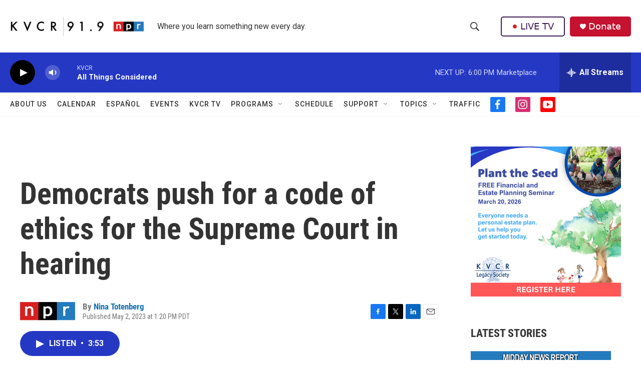

--- FILE ---
content_type: text/html; charset=utf-8
request_url: https://www.google.com/recaptcha/api2/aframe
body_size: 269
content:
<!DOCTYPE HTML><html><head><meta http-equiv="content-type" content="text/html; charset=UTF-8"></head><body><script nonce="T7wNvpYGe8OEaXXK1vx9Hw">/** Anti-fraud and anti-abuse applications only. See google.com/recaptcha */ try{var clients={'sodar':'https://pagead2.googlesyndication.com/pagead/sodar?'};window.addEventListener("message",function(a){try{if(a.source===window.parent){var b=JSON.parse(a.data);var c=clients[b['id']];if(c){var d=document.createElement('img');d.src=c+b['params']+'&rc='+(localStorage.getItem("rc::a")?sessionStorage.getItem("rc::b"):"");window.document.body.appendChild(d);sessionStorage.setItem("rc::e",parseInt(sessionStorage.getItem("rc::e")||0)+1);localStorage.setItem("rc::h",'1769820287332');}}}catch(b){}});window.parent.postMessage("_grecaptcha_ready", "*");}catch(b){}</script></body></html>